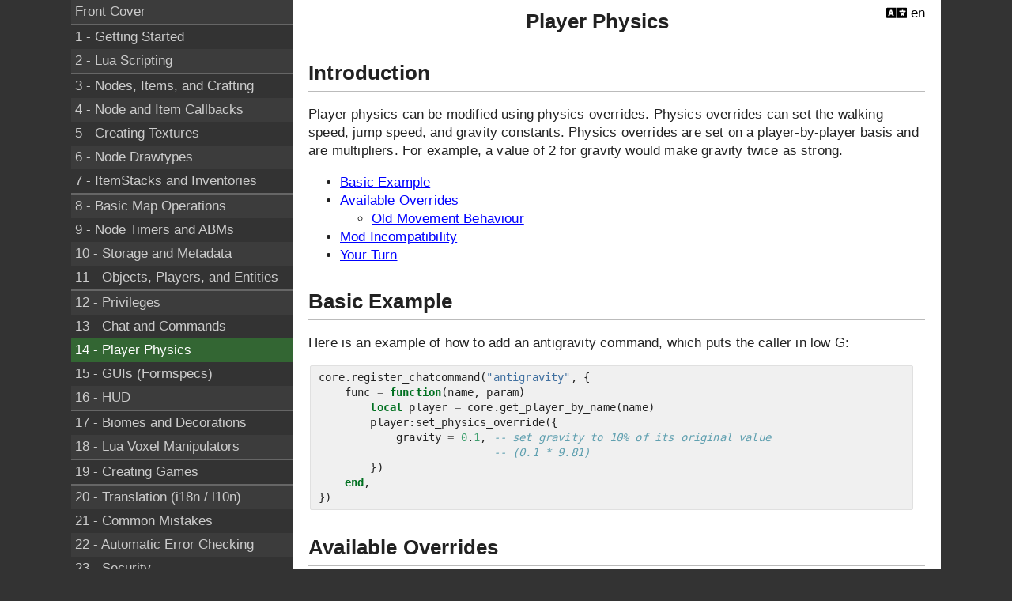

--- FILE ---
content_type: text/html; charset=utf-8
request_url: https://rubenwardy.com/minetest_modding_book/en/players/player_physics.html
body_size: 2957
content:
<!doctype html> <html lang="en"> <head> <title>Player Physics - Luanti / Minetest Modding Book</title> <meta charset="UTF-8"> <meta name="viewport" content="width=device-width"> <meta name="author" content="rubenwardy"> <meta name="flattr:id" content="gl763e"> <link rel="canonical" href="https://rubenwardy.com/minetest_modding_book/en/players/player_physics.html"> <meta name="og:url" content="https://rubenwardy.com/minetest_modding_book/en/players/player_physics.html"> <meta name="og:title" content="Player Physics"> <meta name="og:author" content="rubenwardy"> <meta name="og:site_name" content="Luanti Modding Book (formerly Minetest)"> <meta name="og:description" content="Learn how to make a player run faster, jump higher or simply float"> <meta name="description" content="Learn how to make a player run faster, jump higher or simply float"> <link rel="alternate" hreflang="it" href="/minetest_modding_book/it/players/player_physics.html"> <style>body,html,nav{background:#333}nav,nav li,nav li a{display:block}body,html,main,nav li{margin:0;padding:0}main,nav{position:absolute;top:0}body,html{font-size:17px;color:#000}#container{width:100%;max-width:1100px;margin:auto;position:relative}nav{left:0;width:280px;list-style:none;color:#fff}nav li a{padding:5px;color:#ccc;text-decoration:none}main{left:280px;right:0}article{background:#fff;padding:0 20px 20px}</style> <link rel="stylesheet" href="../../static/style.css?v=4"> </head> <body> <div id="container"> <nav> <li> <a href="../../en/index.html" class=""> Front Cover </a> </li> <li> <a href="../../en/basics/getting_started.html" class=" hr "> 1 - Getting Started </a> </li> <li> <a href="../../en/basics/lua.html" class=""> 2 - Lua Scripting </a> </li> <li> <a href="../../en/items/nodes_items_crafting.html" class=" hr "> 3 - Nodes, Items, and Crafting </a> </li> <li> <a href="../../en/items/callbacks.html" class=""> 4 - Node and Item Callbacks </a> </li> <li> <a href="../../en/items/creating_textures.html" class=""> 5 - Creating Textures </a> </li> <li> <a href="../../en/items/node_drawtypes.html" class=""> 6 - Node Drawtypes </a> </li> <li> <a href="../../en/items/inventories.html" class=""> 7 - ItemStacks and Inventories </a> </li> <li> <a href="../../en/map/environment.html" class=" hr "> 8 - Basic Map Operations </a> </li> <li> <a href="../../en/map/timers.html" class=""> 9 - Node Timers and ABMs </a> </li> <li> <a href="../../en/map/storage.html" class=""> 10 - Storage and Metadata </a> </li> <li> <a href="../../en/map/objects.html" class=""> 11 - Objects, Players, and Entities </a> </li> <li> <a href="../../en/players/privileges.html" class=" hr "> 12 - Privileges </a> </li> <li> <a href="../../en/players/chat.html" class=""> 13 - Chat and Commands </a> </li> <li> <a href="../../en/players/player_physics.html" class="selected"> 14 - Player Physics </a> </li> <li> <a href="../../en/players/formspecs.html" class=""> 15 - GUIs (Formspecs) </a> </li> <li> <a href="../../en/players/hud.html" class=""> 16 - HUD </a> </li> <li> <a href="../../en/advmap/biomesdeco.html" class=" hr "> 17 - Biomes and Decorations </a> </li> <li> <a href="../../en/advmap/lvm.html" class=""> 18 - Lua Voxel Manipulators </a> </li> <li> <a href="../../en/games/games.html" class=" hr "> 19 - Creating Games </a> </li> <li> <a href="../../en/quality/translations.html" class=" hr "> 20 - Translation (i18n / l10n) </a> </li> <li> <a href="../../en/quality/common_mistakes.html" class=""> 21 - Common Mistakes </a> </li> <li> <a href="../../en/quality/luacheck.html" class=""> 22 - Automatic Error Checking </a> </li> <li> <a href="../../en/quality/security.html" class=""> 23 - Security </a> </li> <li> <a href="../../en/quality/clean_arch.html" class=""> 24 - Intro to Clean Architectures </a> </li> <li> <a href="../../en/quality/unit_testing.html" class=""> 25 - Automatic Unit Testing </a> </li> <li> <a href="../../en/quality/releasing.html" class=""> 26 - Releasing a Mod </a> </li> <li> <a href="../../en/quality/readmore.html" class=""> 27 - Read More </a> </li> <li><a href="https://github.com/rubenwardy/minetest_modding_book/archive/examples.zip" class="hr">Download Examples</a></li> </nav> <main> <article > <a href="../../languages.html" class="language-switcher"> <img src="../../static/languages.svg" alt="Choose a language"> <span>en</span> </a> <h1>Player Physics</h1> <h2 id="introduction-">Introduction <!-- omit in toc --></h2> <p>Player physics can be modified using physics overrides. Physics overrides can set the walking speed, jump speed, and gravity constants. Physics overrides are set on a player-by-player basis and are multipliers. For example, a value of 2 for gravity would make gravity twice as strong.</p> <ul> <li><a href="#basic-example">Basic Example</a></li> <li><a href="#available-overrides">Available Overrides</a> <ul> <li><a href="#old-movement-behaviour">Old Movement Behaviour</a></li> </ul> </li> <li><a href="#mod-incompatibility">Mod Incompatibility</a></li> <li><a href="#your-turn">Your Turn</a></li> </ul> <h2 id="basic-example">Basic Example</h2> <p>Here is an example of how to add an antigravity command, which puts the caller in low G:</p> <div class="language-lua highlighter-rouge"><div class="highlight"><pre class="highlight"><code><span class="n">core</span><span class="p">.</span><span class="n">register_chatcommand</span><span class="p">(</span><span class="s2">"antigravity"</span><span class="p">,</span> <span class="p">{</span>
    <span class="n">func</span> <span class="o">=</span> <span class="k">function</span><span class="p">(</span><span class="n">name</span><span class="p">,</span> <span class="n">param</span><span class="p">)</span>
        <span class="kd">local</span> <span class="n">player</span> <span class="o">=</span> <span class="n">core</span><span class="p">.</span><span class="n">get_player_by_name</span><span class="p">(</span><span class="n">name</span><span class="p">)</span>
        <span class="n">player</span><span class="p">:</span><span class="n">set_physics_override</span><span class="p">({</span>
            <span class="n">gravity</span> <span class="o">=</span> <span class="mi">0</span><span class="p">.</span><span class="mi">1</span><span class="p">,</span> <span class="c1">-- set gravity to 10% of its original value</span>
                           <span class="c1">-- (0.1 * 9.81)</span>
        <span class="p">})</span>
    <span class="k">end</span><span class="p">,</span>
<span class="p">})</span>
</code></pre></div></div> <h2 id="available-overrides">Available Overrides</h2> <p><code class="language-plaintext highlighter-rouge">player:set_physics_override()</code> is given a table of overrides.<br /> According to <a href="https://minetest.gitlab.io/minetest/class-reference/#player-only-no-op-for-other-objects">lua_api.md</a>, these can be:</p> <ul> <li>speed: multiplier to default walking speed value (default: 1)</li> <li>jump: multiplier to default jump value (default: 1)</li> <li>gravity: multiplier to default gravity value (default: 1)</li> <li>sneak: whether the player can sneak (default: true)</li> </ul> <h3 id="old-movement-behaviour">Old Movement Behaviour</h3> <p>Player movement prior to the 0.4.16 release included the sneak glitch, which allows various movement glitches, including the ability to climb an ‘elevator’ made from a certain placement of nodes by sneaking (pressing shift) and pressing space to ascend. Though the behaviour was unintended, it has been preserved in overrides due to its use on many servers.</p> <p>Two overrides are needed to fully restore old movement behaviour:</p> <ul> <li>new_move: whether the player uses new movement (default: true)</li> <li>sneak_glitch: whether the player can use ‘sneak elevators’ (default: false)</li> </ul> <h2 id="mod-incompatibility">Mod Incompatibility</h2> <p>Please be warned that mods which override the same physics value of a player tend to be incompatible with each other. When setting an override, it overwrites any overrides that have been set before. This means that if multiple overrides set a player’s speed, only the last one to run will be in effect.</p> <h2 id="your-turn">Your Turn</h2> <ul> <li><strong>Sonic</strong>: Set the speed multiplier to a high value (at least 6) when a player joins the game.</li> <li><strong>Super bounce</strong>: Increase the jump value so that the player can jump 20 metres (1 metre is 1 node).</li> <li><strong>Space</strong>: Make gravity decrease as the player gets higher.</li> </ul> </article> <ul class="prevnext"> <li><a href="../../en/players/chat.html">&lt; Chat and Commands</a></li> <li><a href="../../en/players/formspecs.html">GUIs (Formspecs) &gt;</a></li> </ul> <footer> &copy; 2014-2025 | Helpful? Consider <a href="https://rubenwardy.com/donate/">donating</a> to support my work. </footer> </main> </div> </body> </html>


--- FILE ---
content_type: text/css; charset=utf-8
request_url: https://rubenwardy.com/minetest_modding_book/static/style.css?v=4
body_size: 2471
content:
html,body{font-family:"Arial", sans-serif;margin:0;padding:0;font-size:17px;background:#333;color:#222}#container{width:100%;max-width:1100px;margin:auto;position:relative}nav{position:absolute;left:0;width:280px;top:0;padding:0;margin:0;display:block;list-style:none;background:#333;color:white}nav li{display:block;margin:0;padding:0}nav li a.hr{border-top:2px solid #666}nav li a.selected{background:#363 !important;color:white !important}nav li a.selected:hover{background:#474 !important}nav li a{display:block;padding:5px;color:#ccc;text-decoration:none;cursor:pointer}nav li:nth-child(odd) a{background:#3c3c3c}nav li a:hover{background:#444}main{margin:0;padding:0;position:absolute;left:280px;right:0;top:0}article{background:white;padding:0 20px 20px 20px;line-height:1.4;-moz-osx-font-smoothing:grayscale;-webkit-font-smoothing:antialiased !important;-moz-font-smoothing:antialiased !important;text-rendering:optimizeLegibility !important;letter-spacing:.01em}.language-switcher{display:flex;align-items:center;float:right;color:black;text-decoration:none;padding-top:0.3rem}.language-switcher img,.language-switcher span{display:inline-block}.language-switcher img{height:1.2em;padding-right:0.3em}footer{margin:0 0 20px 0;padding:1em 1.5em;background:#444;color:#fff;border-radius:0 0 10px 10px}footer a{color:#0be;text-decoration:none}footer a:hover{color:#0df;text-decoration:underline}header{text-align:center;padding:100px 0}header h1{padding-bottom:20px}header span{display:block;padding:6px}.homepage h1{font-size:200%}.book-only{display:none}@media all and (max-height: 568px){nav{position:absolute}}@media all and (max-width: 780px){nav{position:static;margin:0;width:100%}nav li a{padding:10px}main{position:static;margin:0;padding-top:20px}}@media print{nav{display:none !important}main{left:0 !important}.header-link{display:none !important}a{color:black !important;text-decoration:none !important}html,body{background:none;font-size:11pt}footer{display:none}#container{max-width:none;margin:0;position:relative}}a{color:blue;text-decoration:underline}img{max-width:100%}figure{padding:0;margin:0}figure .credit{display:block;font-size:70%}.right_image{float:right;text-align:right;margin:0 0 0 10px;padding:0}.right_image img{margin:0;padding:0}.right_image figcaption{padding:0 0 0 6px}.header-link,.anchor{text-decoration:none;color:#bbb;padding:0 10px 0 0}.header-link{position:absolute;right:10px}.header-link:hover{color:#999}h1{text-align:center;margin:0;padding:10px 0 0 0}h2{border-bottom:1px solid #bbb;margin:30px 0 10px 0;display:block;padding:0 0 5px 0;clear:both}h3{font-size:105%;font-weight:bold;margin:30px 0 10px 0}.toc>ul>li>ul>li>ul{display:none}.prevnext{display:flex;list-style:none;margin:0 auto;padding:0;background:#eee}.prevnext li{display:inline-block;list-style:none;margin:0;padding:0;flex:1}.prevnext li a{display:block;margin:0;padding:1em 0;text-align:center;font-size:100%;text-decoration:none;color:black}.prevnext li a:hover{text-decoration:none;background:#fff}.prevnext li:first-child{border-right:2px solid white}.prevnext li:last-child{border-left:2px solid white}code{display:inline-block;padding:0 0.25em;margin:2px;background:#f9f9f9;border:1px solid #e0e0e0;border-radius:2px;white-space:pre;max-width:95%;overflow-x:auto;font-size:14px;vertical-align:middle}pre code{background:#f0f0f0;padding:5px 10px;display:block}.highlight .hll{background-color:#ffffcc}.highlight .c{color:#60a0b0;font-style:italic}.highlight .err{border:1px solid #FF0000}.highlight .k{color:#007020;font-weight:bold}.highlight .o{color:#666666}.highlight .cm{color:#60a0b0;font-style:italic}.highlight .cp{color:#007020}.highlight .c1{color:#60a0b0;font-style:italic}.highlight .cs{color:#60a0b0;background-color:#fff0f0}.highlight .gd{color:#A00000}.highlight .ge{font-style:italic}.highlight .gr{color:#FF0000}.highlight .gh{color:#000080;font-weight:bold}.highlight .gi{color:#00A000}.highlight .go{color:#808080}.highlight .gp{color:#c65d09;font-weight:bold}.highlight .gs{font-weight:bold}.highlight .gu{color:#800080;font-weight:bold}.highlight .gt{color:#0040D0}.highlight .kc{color:#007020;font-weight:bold}.highlight .kd{color:#007020;font-weight:bold}.highlight .kn{color:#007020;font-weight:bold}.highlight .kp{color:#007020}.highlight .kr{color:#007020;font-weight:bold}.highlight .kt{color:#902000}.highlight .m{color:#40a070}.highlight .s{color:#4070a0}.highlight .na{color:#4070a0}.highlight .nb{color:#007020}.highlight .nc{color:#0e84b5;font-weight:bold}.highlight .no{color:#60add5}.highlight .nd{color:#555555;font-weight:bold}.highlight .ni{color:#d55537;font-weight:bold}.highlight .ne{color:#007020}.highlight .nf{color:#06287e}.highlight .nl{color:#002070;font-weight:bold}.highlight .nn{color:#0e84b5;font-weight:bold}.highlight .nt{color:#062873;font-weight:bold}.highlight .nv{color:#bb60d5}.highlight .ow{color:#007020;font-weight:bold}.highlight .w{color:#bbbbbb}.highlight .mf{color:#40a070}.highlight .mh{color:#40a070}.highlight .mi{color:#40a070}.highlight .mo{color:#40a070}.highlight .sb{color:#4070a0}.highlight .sc{color:#4070a0}.highlight .sd{color:#4070a0;font-style:italic}.highlight .s2{color:#4070a0}.highlight .se{color:#4070a0;font-weight:bold}.highlight .sh{color:#4070a0}.highlight .si{color:#70a0d0;font-style:italic}.highlight .sx{color:#c65d09}.highlight .sr{color:#235388}.highlight .s1{color:#4070a0}.highlight .ss{color:#517918}.highlight .bp{color:#007020}.highlight .vc{color:#bb60d5}.highlight .vg{color:#bb60d5}.highlight .vi{color:#bb60d5}.highlight .il{color:#40a070}.notice{margin:2em 0;display:block;padding:0.5rem;border-radius:0.5rem;position:relative}.notice p{margin:0 0 1em 0}.notice p:last-child{margin:0}.notice>span{position:absolute;top:0;left:0;bottom:0;width:40px;font-size:24px;text-align:center;display:block}.notice>div{margin-left:35px}.notice h2{margin:0 0 5px 0;padding:0 0 2px 0;font-size:100%}.notice-info{background:#ececec !important;border:1px solid #aaa !important}.notice-danger{background:#fcc !important;border:1px solid #a66 !important}.notice-warning{background:#FED;border:1px solid #fc9}.notice-tip{background:#ccf;border:1px solid #66a}.notice-green{background:#161;border:1px solid #393}table{width:100%;border-collapse:collapse}table td,table th{border:1px solid #ddd;padding:8px}table tr:nth-child(even){background-color:#f2f2f2}table th{padding:12px 8px;text-align:left;background-color:#04AA6D;color:white}.feedback{background:white;padding:1em}.feedback input[name='username'],.feedback label[for='username']{display:none}.feedback h2{border:none;margin-top:0}.btn{--color-primary-dark: #007DB8;--color-primary-dark-highlight: #06aed5;display:inline-block;padding:0.375rem 0.75rem;margin:0.25rem 0.25rem 0.25rem 0;font-size:0.9375rem;line-height:1.5;border-radius:0.25rem;background:transparent;border:1px solid transparent;color:white;transition:color 0.15s ease-in-out, filter 0.15s ease-in-out, background-color 0.15s ease-in-out, border-color 0.15s ease-in-out, box-shadow 0.15s ease-in-out;cursor:pointer;box-sizing:border-box;text-align:center}.btn:hover{color:white;text-decoration:none;background-color:rgba(255,255,255,0.25)}.btn.active{color:var(--color-primary-dark)}.btn img.icon{width:100%;height:100%;object-fit:contain}.btn-primary{background-color:var(--color-primary-dark);border-color:var(--color-primary-dark)}.btn-primary:hover{background-color:var(--color-primary-dark-highlight);border-color:var(--color-primary-dark-highlight)}.form-group{margin-bottom:1rem}button,input{overflow:visible}input,button,select,optgroup,textarea{margin:0;font-family:inherit;font-size:inherit;line-height:inherit;box-sizing:border-box}label{display:inline-block;margin-bottom:0.5rem}.form-control{display:block;width:100%;height:calc(1.5em + 1.5rem + 2px);padding:0.75rem 1rem;font-size:0.9375rem;font-weight:400;line-height:1.5;color:#52575C;background-color:#fff;background-clip:padding-box;border:1px solid #ced4da;border-radius:0.25rem;transition:border-color 0.15s ease-in-out, -webkit-box-shadow 0.15s ease-in-out;transition:border-color 0.15s ease-in-out, box-shadow 0.15s ease-in-out;transition:border-color 0.15s ease-in-out, box-shadow 0.15s ease-in-out, -webkit-box-shadow 0.15s ease-in-out}.text-muted{color:#7A8288 !important}.form-text{display:block;margin-top:0.25rem}small,.small{font-size:80%;font-weight:400}textarea.form-control{height:auto}textarea{overflow:auto;resize:vertical}

/*# sourceMappingURL=style.css.map */